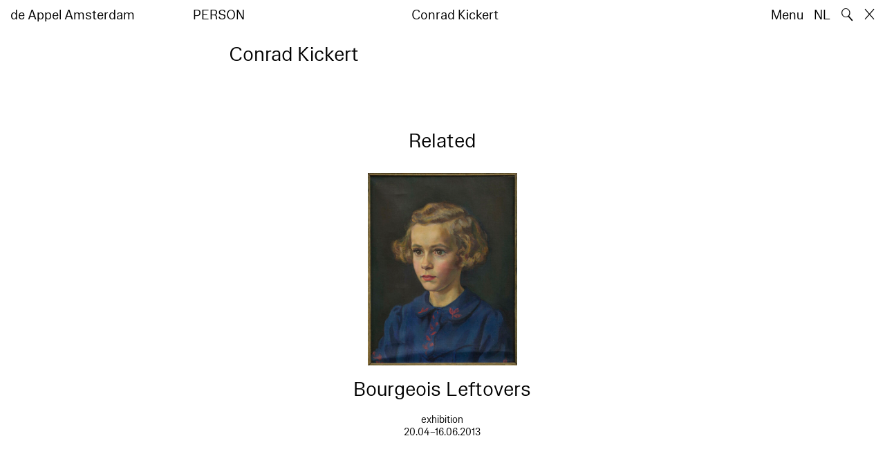

--- FILE ---
content_type: text/html; charset=utf-8
request_url: https://www.deappel.nl/en/archive/entities/1540-conrad-kickert
body_size: 3693
content:
<!DOCTYPE html>
<html xmlns="http://www.w3.org/1999/xhtml" xml:lang="en" lang="en" class="" style="--bgcolor: #fff">
<head>
	<meta http-equiv="Content-Type" content="text/html;charset=utf-8" />
	<meta http-equiv="X-UA-Compatible" content="IE=edge" />
	<meta name="viewport" content="width=device-width, initial-scale=1, maximum-scale=1, minimum-scale=1" />
	<title>Conrad Kickert - Archive - de Appel Amsterdam</title>

	<link rel="stylesheet" type="text/css" media="all" href="/styles/datepicker.min.css"/>
	<link rel="stylesheet" type="text/css" media="all" href="/styles/cbplayer.css?v=20250528152000"/>
    <link rel="stylesheet" type="text/css" media="all" href="/styles/mapbox.css"/>
    <link rel="stylesheet" type="text/css" media="all" href="/styles/roundslider.min.css"/>
	<link rel="stylesheet" type="text/css" media="all" href="/styles/main.css?v=20251028104828" />
	<meta property="og:url" content="https://www.deappel.nl/en/archive/entities/1540-conrad-kickert" />
	<meta property="og:type" content="article" />
	<meta property="og:title" content="Conrad Kickert - Archive - de Appel Amsterdam" />
	<meta name="twitter:card" content="summary_large_image">
	<meta name="twitter:title" content="Conrad Kickert - Archive - de Appel Amsterdam" />
	<link rel="apple-touch-icon" sizes="180x180" href="/apple-touch-icon.png">
	<link rel="icon" type="image/png" sizes="32x32" href="/favicon-32x32.png">
	<link rel="icon" type="image/png" sizes="16x16" href="/favicon-16x16.png">
	<link rel="manifest" href="/site.webmanifest">
	<meta name="msapplication-TileColor" content="#da532c">
	<meta name="theme-color" content="#ffffff">
	<script>document.cookie='resolution='+Math.max(screen.width,screen.height)+("devicePixelRatio" in window ? ","+devicePixelRatio : ",1")+'; path=/';</script>
	<script src="https://cdn.usefathom.com/script.js" data-site="KVXDXELP" defer></script>
	<!--
		Design by Bardhi Haliti (https://bardhihaliti.com/)
		Technical realization by Systemantics (https://www.systemantics.net/)
	-->
</head>
<body>


<div class="overlayer overlayer--menu">
    <div class="overlayer__inner">
        <a href="/en/" class="logo landing-header__logo">
            de<br>
            Appel<br>
            Amsterdam
        </a>

        <div class="overlayer__top-right">
            <ul class="overlayer__right">
                <li class="overlayer__right-item overlayer__right-item--lang">
                <a href="/nl/archive/entities/1540-conrad-kickert">NL</a>
                </li>

                <li class="overlayer__right-item">
                    <div class="icon icon--close overlayer__close"></div>
                </li>
            </ul>
        </div>

        <div class="overlayer__center-menu">

            <a href="/en/menu/513/514-mission" class="overlayer__center-item">About</a>
            <a href="/en/events/" class="overlayer__center-item">Program &amp; Visit</a>
            <a href="/en/news/" class="overlayer__center-item">News</a>
            <a href="/en/menu/1682/14076-intro" class="overlayer__center-item">Harvests</a>
        </div>

        <div class="charslayer__item charslayer__item--top charslayer__item--menu">
            <a href="/en/archive/">
                Archive
            </a>
        </div>

        <div class="charslayer__item charslayer__item--left charslayer__item--menu">
            <a href="/en/curatorial-programme/">
                Curatorial Programme
            </a>
        </div>

        <div class="charslayer__item charslayer__item--right charslayer__item--menu">
            <a href="/en/embedded-art/">
                Embedded Art
            </a>
        </div>

    </div>
</div>
<div class="pinheader" style="background-color: var(--bgcolor)">
    <div class="pinheader__inner">
        <a href="/en/" class="logo pinheader__home">
            de Appel Amsterdam
        </a>

        <div class="pinheader__menu pinheader__menu--upper">
            <div class="pinheader__menu-left pinheader__menu-left--narrow">
                person
            </div>
            <div class="pinheader__menu-center">
                
            </div>
            <div class="pinheader__menu-right">
                Conrad Kickert
            </div>
        </div>

        <ul class="header__right">
            <li class="header__right-item">
                <span class="menu-button js-open-menu">
                    Menu
                </span>
            </li>
            <li class="header__right-item">
                <a href="/nl/archive/entities/1540-conrad-kickert">NL</a>
            </li>
            <li class="header__right-item">
                <span class="search-button js-open-search">
                    🔍
                </span>
            </li>
            <li class="header__right-item">
                <a href="/en/" class="icon icon--close"></a>
            </li>
        </ul>
    </div>
</div>

<main class="main">
    <div class="main__inner main__inner--blocks">

        <div class="block block--title">
            <h1>Conrad Kickert</h1>
        </div>        <div class="block block--factslist">
            <dl></dl>
        </div>        <div class="block block--related">
            <div class="block-related-title">
                Related            </div>


            <div class="block-related-items">
<div class="related-item">
    <div class="related-item__wrap">
        <span class="related-item__image clickable-block" data-href="/en/archive/events/712-bourgeois-leftovers">
            <img class="js-lazyload lazyimage" data-src="/images/thonikimages_3589_0129.jpg?w=1600" data-srcset="/images/thonikimages_3589_0129.jpg?w=100 100w,/images/thonikimages_3589_0129.jpg?w=200 200w,/images/thonikimages_3589_0129.jpg?w=300 300w,/images/thonikimages_3589_0129.jpg?w=400 400w,/images/thonikimages_3589_0129.jpg?w=500 500w,/images/thonikimages_3589_0129.jpg?w=640 640w,/images/thonikimages_3589_0129.jpg?w=750 750w,/images/thonikimages_3589_0129.jpg?w=828 828w,/images/thonikimages_3589_0129.jpg?w=1024 1024w,/images/thonikimages_3589_0129.jpg?w=1125 1125w,/images/thonikimages_3589_0129.jpg?w=1242 1242w,/images/thonikimages_3589_0129.jpg?w=1280 1280w,/images/thonikimages_3589_0129.jpg?w=1400 1400w,/images/thonikimages_3589_0129.jpg?w=1500 1500w,/images/thonikimages_3589_0129.jpg?w=1600 1600w,/images/thonikimages_3589_0129.jpg?w=1700 1700w,/images/thonikimages_3589_0129.jpg?w=1800 1800w,/images/thonikimages_3589_0129.jpg?w=1920 1920w" data-sizes="auto" alt="" src="">
        </span>
        <a href="/en/archive/events/712-bourgeois-leftovers" class="related-item__title">
            <div class="related-item__title-title">
                Bourgeois Leftovers
            </div>
        </a>
    </div>

    <div class="related-item__date">
        exhibition<br>
                        20.04–16.06.2013    </div>
</div>
            </div>
        </div>
		<div class="block block--related-books">
			<div class="related-books">




				<div class="related-book--placeholder related-book--row-last-1"></div>

<div class="related-book">

    <div class="related-book__title">Bourgeois Leftovers – De Appel Curatorial Programme 2012/13</div>

    <a href="/en/archive/books/13549-bourgeois-leftovers-de-appel-curatorial-programme-2012-13" class="related-book__image">
        <div class="related-book__image-cover" style="padding-bottom: 140.9375%;">

            <img class="js-lazyload lazyimage" data-src="/fmpweb/images/14/63/1463_Bourgeois_Leftovers.jpg?w=1600" data-srcset="/fmpweb/images/14/63/1463_Bourgeois_Leftovers.jpg?w=100 100w,/fmpweb/images/14/63/1463_Bourgeois_Leftovers.jpg?w=200 200w,/fmpweb/images/14/63/1463_Bourgeois_Leftovers.jpg?w=300 300w,/fmpweb/images/14/63/1463_Bourgeois_Leftovers.jpg?w=400 400w,/fmpweb/images/14/63/1463_Bourgeois_Leftovers.jpg?w=500 500w,/fmpweb/images/14/63/1463_Bourgeois_Leftovers.jpg?w=640 640w,/fmpweb/images/14/63/1463_Bourgeois_Leftovers.jpg?w=750 750w,/fmpweb/images/14/63/1463_Bourgeois_Leftovers.jpg?w=828 828w,/fmpweb/images/14/63/1463_Bourgeois_Leftovers.jpg?w=1024 1024w,/fmpweb/images/14/63/1463_Bourgeois_Leftovers.jpg?w=1125 1125w,/fmpweb/images/14/63/1463_Bourgeois_Leftovers.jpg?w=1242 1242w,/fmpweb/images/14/63/1463_Bourgeois_Leftovers.jpg?w=1280 1280w,/fmpweb/images/14/63/1463_Bourgeois_Leftovers.jpg?w=1400 1400w,/fmpweb/images/14/63/1463_Bourgeois_Leftovers.jpg?w=1500 1500w,/fmpweb/images/14/63/1463_Bourgeois_Leftovers.jpg?w=1600 1600w,/fmpweb/images/14/63/1463_Bourgeois_Leftovers.jpg?w=1700 1700w,/fmpweb/images/14/63/1463_Bourgeois_Leftovers.jpg?w=1800 1800w,/fmpweb/images/14/63/1463_Bourgeois_Leftovers.jpg?w=1920 1920w" data-sizes="auto" alt="" src="">
        </div>

        <div class="related-book__hover">
            Bourgeois Leftovers – De Appel Curatorial Programme 2012/13
        </div>
    </a>

    <div class="related-book__caption">
        Library Material – on group show
        <br>        Mousse Publishing
    </div>
</div>

			</div>
		</div>

    </div>

        <div class="block-search block-search--overlayer" style="background-color: var(--bgcolor)">
        <div class="block-search__inner">

            <div class="block-search__bullets">
                <div class="block-search__bullet block-search__bullet--active block-search__bullet--current js-block-search__bullet"></div>
                <div class="block-search__bullet js-block-search__bullet"></div>
                <div class="block-search__bullet js-block-search__bullet"></div>
            </div>


            <form action="/en/search" method="get" class="block-search__form" autocomplete="off">
                <div class="block-search__input-wrap">
                    <div class="block-search__icon">🔍</div>
                    <input type="text" name="q" class="block-search__input" placeholder="Search…">
                    <buton class="block-search__button">→</buton>
                </div>
            </form>

            <div class="block-search__bottom">
                <a href="/en/search" class="block-search__bottom-button">Filtered Search →</a>
            </div>

        </div>
    </div>

    <div class="block-search-bg"></div>
</main>



<footer class="footer">
	<div class="footer__inner">

		<div class="footer__text">
			<p>de Appel is an exhibition space, a curatorial and pedagogical lab, and an arts library and archive that was founded in 1975.</p>

		</div>

		<div class="footer__address">
			<p>Tolstraat 160<br />
1074 VM Amsterdam<br />
Nederland</p>

<p>+31 (0)2 06 25 56 51<br />
<a href="#" onclick="location.href='znvygb:vasb@qrnccry.ay'.replace(/[a-zA-Z]/g,function(c){return String.fromCharCode((c<='Z'?90:122)>=(c=c.charCodeAt(0)+13)?c:c-26);});return false">info [at] deappel.nl</a></p>

<p>Due to a technical issue we are currently not reachable by phone.</p>

		</div>

		<div class="footer__openigtimes">
			<p>de Appel respects the work of artists and other makers, and tries her best to properly credit them. Any perceived mistake crediting any individual or organisation is completely unintentional.&nbsp;</p>

<p><a href="https://www.deappel.nl/en/menu/513-about/13183-privacy-policy">Read our privacy policy here</a></p>

		</div>

		<div class="footer__right">
			<div class="footer__right-wrap">
				<span class="footer__socialmedia">
					<p><a href="https://www.instagram.com/de_appel/">Instagram</a><br />
<a href="https://www.facebook.com/deappelartscentre">Facebook</a></p>

<p>Adults: €6<br />
Students: €3<br />
Neighbors:&nbsp;€3<br />
Ages 0 – 18: free<br />
<br />
We accept ICOM, Museumkaart and Stadspas. The Museumkaart&nbsp;is available at the reception desk.</p>

				</span>

				<span class="footer__links">
					<p>Opening hours:<br />
Wednesday –&nbsp;Sunday<br />
between 12–6pm&nbsp;</p>

<p>Between 24 November 2025 and 16 January 2026 de Appel is only open for events and archive visits.<br />
<br />
<a href="https://new.deappel.nl/en/menu/1242-welcome/1244-plan-your-visit">Welcome</a><br />
<a href="https://new.deappel.nl/en/menu/513-basis/1291-press">Press</a><br />
<a href="https://new.deappel.nl/en/menu/513-basis/2324-support">Support</a><br />
<a href="https://www.deappel.nl/en/menu/513-about/1290-people">Colofon</a></p>

<p>&nbsp;</p>

				</span>
			</div>

			<div class="footer__subscribe">
				<form method="post" action="#" class="footer-subscribe js-newsletter-submit">
					<div class="footer-subscribe__wrap">
						<input type="text" name="email" placeholder="Subscribe to mailing list" class="footer-subscribe__input">
						<button type="submit" class="footer-sibscribe__button">→</button>
					</div>
				</form>
			</div>
		</div>

	</div>
</footer>
	<div class="grid">
		<div class="grid-cell js-grid-cell"></div>
	</div>

	<script>
		window.lazySizesConfig = {
			lazyClass: 'js-lazyload'
		};
	</script>
	<script type="text/javascript" src="/scripts/lazysizes.min.js"></script>
	<script type="text/javascript" src="/scripts/jquery-3.3.1.min.js"></script>
	<script type="text/javascript" src="/scripts/fastclick.js"></script>
	<script type="text/javascript" src="/scripts/isotope.pkgd.min.js"></script>
	<script type="text/javascript" src="/scripts/flickity.pkgd.min.js"></script>
	<script type="text/javascript" src="/scripts/flickity-fade.js"></script>
	<script type="text/javascript" src="/scripts/jquery.hoverIntent.min.js"></script>
	<script type="text/javascript" src="/scripts/datepicker.min.js"></script>
	<script type="text/javascript" src="/scripts/jquery-dateformat.min.js"></script>
	<script type="text/javascript" src="/scripts/cbplayer.js?v=20250528152004"></script>
   <script type="text/javascript" src="/scripts/sticky-sidebar.js"></script>
   <script type="text/javascript" src="/scripts/mapbox.js"></script>
   <script type="text/javascript" src="/scripts/jquery.customSelect.min.js"></script>
	<script type="text/javascript" src="/scripts/main.js?v=20251110134927"></script>
</body>
</html>
